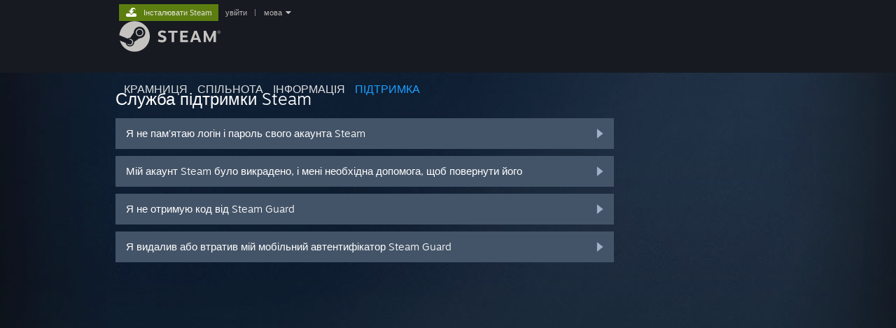

--- FILE ---
content_type: text/html; charset=UTF-8
request_url: https://help.steampowered.com/uk/wizard/HelpWithLogin?redir=store%2Flogin%2F%3Fl%3Ditalian%26redir%3Dlogin%252F%253Fl%253Dpolish%2526redir%253Dlogin%25252F%25253Fl%25253Dkoreana%252526redir%25253Dexplore%2525252F%2525253Fsnr%2525253D1_16_16_creator_global-responsive-menu%25252526curator_clanid%2525253D33965485%252526redir_ssl%25253D1%252526snr%25253D1_16_16_creator_global-responsive-menu%2526redir_ssl%253D1%2526snr%253D1_60_4__global-header%26redir_ssl%3D1%26snr%3D1_60_4__global-header
body_size: 6776
content:
<!DOCTYPE html>
<html class=" responsive DesktopUI" lang="uk"  >
<head>
	<meta http-equiv="Content-Type" content="text/html; charset=UTF-8">
			<meta name="viewport" content="width=device-width,initial-scale=1">
		<meta name="theme-color" content="#171a21">
		<title>Служба підтримки Steam - Допоможіть, не можу ввійти</title>
	<link rel="shortcut icon" href="/favicon.ico" type="image/x-icon">

	
	
	<link href="https://help.steampowered.com/public/shared/css/motiva_sans.css?v=vCX1u1jwpYiZ&amp;_cdn=fastly" rel="stylesheet" type="text/css">
<link href="https://help.steampowered.com/public/shared/css/buttons.css?v=JYgbkKDOARmm&amp;_cdn=fastly" rel="stylesheet" type="text/css">
<link href="https://help.steampowered.com/public/shared/css/shared_global.css?v=1x3ubkqcba2t&amp;_cdn=fastly" rel="stylesheet" type="text/css">
<link href="https://help.steampowered.com/public/shared/css/store_game_shared.css?v=h3rDvpE1fR8Z&amp;_cdn=fastly" rel="stylesheet" type="text/css">
<link href="https://help.steampowered.com/public/css/help.css?v=DDtfldOorrvh&amp;_cdn=fastly" rel="stylesheet" type="text/css">
<link href="https://help.steampowered.com/public/shared/css/shared_responsive.css?v=wxjXzXWuXY6h&amp;_cdn=fastly" rel="stylesheet" type="text/css">
<script type="text/javascript">Object.seal && [ Object, Array, String, Number ].map( function( builtin ) { Object.seal( builtin.prototype ); } );</script><script type="text/javascript" src="https://help.steampowered.com/uk/public/shared/javascript/jquery-1.8.3.min.js?v=NXam5zydzNu8&amp;_cdn=fastly"></script>
<script type="text/javascript">$J = jQuery.noConflict();</script><script type="text/javascript">VALVE_PUBLIC_PATH = "https:\/\/help.steampowered.com\/public\/";</script><script type="text/javascript" src="https://help.steampowered.com/uk/public/shared/javascript/tooltip.js?v=LZHsOVauqTrm&amp;_cdn=fastly"></script>

<script type="text/javascript" src="https://help.steampowered.com/uk/public/shared/javascript/shared_global.js?v=GI2m_fmxT7fT&amp;_cdn=fastly"></script>

<script type="text/javascript" src="https://help.steampowered.com/uk/public/shared/javascript/shipping.js?v=aBAaNS2uAYQj&amp;_cdn=fastly"></script>

<script type="text/javascript" src="https://help.steampowered.com/uk/public/javascript/help.js?v=k8v0Bp8aYPLx&amp;_cdn=fastly"></script>

<script type="text/javascript" src="https://help.steampowered.com/uk/public/shared/javascript/dselect.js?v=tlZW77wZ6zgo&amp;_cdn=fastly"></script>

<script type="text/javascript" src="https://help.steampowered.com/uk/public/shared/javascript/legacy_web/main.js?v=LYIIJU3I0S2h&amp;_cdn=fastly"></script>

<script type="text/javascript">
setTimezoneCookies();
$J( function($) { 
window.BindHelpTooltip = function( $Selector ) { $Selector.v_tooltip( {'tooltipClass': 'help_tooltip', 'dataName': 'helpTooltip' } ); };
BindHelpTooltip( $('[data-help-tooltip]') ); 
});

</script>
<script type="text/javascript" src="https://help.steampowered.com/uk/public/shared/javascript/shared_responsive_adapter.js?v=jUqLILq-iXBa&amp;_cdn=fastly"></script>

						<meta name="twitter:card" content="summary_large_image">
					<meta name="Description" content="Зайдіть у свій акаунт Steam, щоби отримати допомогу щодо ваших ігор, написати до служби підтримки Steam, запитати повернення коштів та інше. Допомога також доступна, якщо ви не можете увійти, якщо вам потрібно скинути свій пароль чи відновити викрадений акаунт.">
			
	<meta name="twitter:site" content="@steam" />

						<meta property="og:title" content="Служба підтримки Steam - Допоможіть, не можу ввійти">
					<meta property="twitter:title" content="Служба підтримки Steam - Допоможіть, не можу ввійти">
					<meta property="og:type" content="website">
					<meta property="fb:app_id" content="105386699540688">
					<meta property="og:url" content="https://help.steampowered.com/uk/wizard/HelpWithLogin">
					<meta property="og:description" content="Зайдіть у свій акаунт Steam, щоби отримати допомогу щодо ваших ігор, написати до служби підтримки Steam, запитати повернення коштів та інше. Допомога також доступна, якщо ви не можете увійти, якщо вам потрібно скинути свій пароль чи відновити викрадений акаунт.">
					<meta property="twitter:description" content="Зайдіть у свій акаунт Steam, щоби отримати допомогу щодо ваших ігор, написати до служби підтримки Steam, запитати повернення коштів та інше. Допомога також доступна, якщо ви не можете увійти, якщо вам потрібно скинути свій пароль чи відновити викрадений акаунт.">
			
			<link rel="canonical" href="https://help.steampowered.com/uk/wizard/HelpWithLogin">
	
			<link rel="image_src" href="https://help.steampowered.com/public/shared/images/responsive/steam_share_image.jpg">
		<meta property="og:image" content="https://help.steampowered.com/public/shared/images/responsive/steam_share_image.jpg">
		<meta name="twitter:image" content="https://help.steampowered.com/public/shared/images/responsive/steam_share_image.jpg" />
					<meta property="og:image:secure" content="https://help.steampowered.com/public/shared/images/responsive/steam_share_image.jpg">
				
	
	
			<link rel="alternate" href="https://help.steampowered.com/wizard/HelpWithLogin" hreflang="x-default">
					<link rel="alternate" href="https://help.steampowered.com/zh-cn/wizard/HelpWithLogin" hreflang="zh-cn">
					<link rel="alternate" href="https://help.steampowered.com/zh-tw/wizard/HelpWithLogin" hreflang="zh-tw">
					<link rel="alternate" href="https://help.steampowered.com/ja/wizard/HelpWithLogin" hreflang="ja">
					<link rel="alternate" href="https://help.steampowered.com/ko/wizard/HelpWithLogin" hreflang="ko">
					<link rel="alternate" href="https://help.steampowered.com/th/wizard/HelpWithLogin" hreflang="th">
					<link rel="alternate" href="https://help.steampowered.com/bg/wizard/HelpWithLogin" hreflang="bg">
					<link rel="alternate" href="https://help.steampowered.com/cs/wizard/HelpWithLogin" hreflang="cs">
					<link rel="alternate" href="https://help.steampowered.com/da/wizard/HelpWithLogin" hreflang="da">
					<link rel="alternate" href="https://help.steampowered.com/de/wizard/HelpWithLogin" hreflang="de">
					<link rel="alternate" href="https://help.steampowered.com/en/wizard/HelpWithLogin" hreflang="en">
					<link rel="alternate" href="https://help.steampowered.com/es/wizard/HelpWithLogin" hreflang="es">
					<link rel="alternate" href="https://help.steampowered.com/es-419/wizard/HelpWithLogin" hreflang="es-419">
					<link rel="alternate" href="https://help.steampowered.com/el/wizard/HelpWithLogin" hreflang="el">
					<link rel="alternate" href="https://help.steampowered.com/fr/wizard/HelpWithLogin" hreflang="fr">
					<link rel="alternate" href="https://help.steampowered.com/it/wizard/HelpWithLogin" hreflang="it">
					<link rel="alternate" href="https://help.steampowered.com/id/wizard/HelpWithLogin" hreflang="id">
					<link rel="alternate" href="https://help.steampowered.com/hu/wizard/HelpWithLogin" hreflang="hu">
					<link rel="alternate" href="https://help.steampowered.com/nl/wizard/HelpWithLogin" hreflang="nl">
					<link rel="alternate" href="https://help.steampowered.com/no/wizard/HelpWithLogin" hreflang="no">
					<link rel="alternate" href="https://help.steampowered.com/pl/wizard/HelpWithLogin" hreflang="pl">
					<link rel="alternate" href="https://help.steampowered.com/pt/wizard/HelpWithLogin" hreflang="pt">
					<link rel="alternate" href="https://help.steampowered.com/pt-br/wizard/HelpWithLogin" hreflang="pt-br">
					<link rel="alternate" href="https://help.steampowered.com/ro/wizard/HelpWithLogin" hreflang="ro">
					<link rel="alternate" href="https://help.steampowered.com/ru/wizard/HelpWithLogin" hreflang="ru">
					<link rel="alternate" href="https://help.steampowered.com/fi/wizard/HelpWithLogin" hreflang="fi">
					<link rel="alternate" href="https://help.steampowered.com/sv/wizard/HelpWithLogin" hreflang="sv">
					<link rel="alternate" href="https://help.steampowered.com/tr/wizard/HelpWithLogin" hreflang="tr">
					<link rel="alternate" href="https://help.steampowered.com/vi/wizard/HelpWithLogin" hreflang="vi">
					<link rel="alternate" href="https://help.steampowered.com/uk/wizard/HelpWithLogin" hreflang="uk">
			
	
	</head>
<body class="v6 responsive_page ">


<div class="responsive_page_frame with_header">
						<div role="navigation" class="responsive_page_menu_ctn mainmenu" aria-label="Мобільне меню">
				<div class="responsive_page_menu"  id="responsive_page_menu">
										<div class="mainmenu_contents">
						<div class="mainmenu_contents_items">
															<a class="menuitem" href="https://help.steampowered.com/uk/login/">
									Увійти								</a>
															<a class="menuitem supernav" href="https://store.steampowered.com/" data-tooltip-type="selector" data-tooltip-content=".submenu_Store">
				Крамниця			</a>
			<div class="submenu_Store" style="display: none;" data-submenuid="Store">
														<a class="submenuitem" href="https://store.steampowered.com/">
						Домівка											</a>
														<a class="submenuitem" href="https://store.steampowered.com/explore/">
						Черга знахідок											</a>
														<a class="submenuitem" href="https://steamcommunity.com/my/wishlist/">
						Бажане											</a>
														<a class="submenuitem" href="https://store.steampowered.com/points/shop/">
						Крамниця жетонів											</a>
														<a class="submenuitem" href="https://store.steampowered.com/news/">
						Новини											</a>
														<a class="submenuitem" href="https://store.steampowered.com/stats/">
						Статистика											</a>
							</div>
										<a class="menuitem supernav" href="https://steamcommunity.com/" data-tooltip-type="selector" data-tooltip-content=".submenu_Community">
				Спільнота			</a>
			<div class="submenu_Community" style="display: none;" data-submenuid="Community">
														<a class="submenuitem" href="https://steamcommunity.com/">
						Головна											</a>
														<a class="submenuitem" href="https://steamcommunity.com/discussions/">
						Обговорення											</a>
														<a class="submenuitem" href="https://steamcommunity.com/workshop/">
						Майстерня											</a>
														<a class="submenuitem" href="https://steamcommunity.com/market/">
						Ринок											</a>
														<a class="submenuitem" href="https://steamcommunity.com/?subsection=broadcasts">
						Трансляції											</a>
							</div>
										<a class="menuitem " href="https://store.steampowered.com/about/">
				Інформація			</a>
										<a class="menuitem  supernav_active" href="https://help.steampowered.com/uk/">
				Підтримка			</a>
			
							<div class="minor_menu_items">
																								<div class="menuitem change_language_action">
									Змінити мову								</div>
																																	<a class="menuitem" href="https://store.steampowered.com/mobile" target="_blank" rel="noreferrer">Завантажити мобільний застосунок Steam</a>
																									<div class="menuitem" role="link" onclick="Responsive_RequestDesktopView();">
										Переглянути повну версію									</div>
															</div>
						</div>
						<div class="mainmenu_footer_spacer  "></div>
						<div class="mainmenu_footer">
															<div class="mainmenu_footer_logo"><img src="https://help.steampowered.com/public/shared/images/responsive/footerLogo_valve_new.png"></div>
								© Valve Corporation. Усі права захищено. Усі торговельні марки є власністю відповідних власників у США та інших країнах.								<span class="mainmenu_valve_links">
									<a href="https://store.steampowered.com/privacy_agreement/" target="_blank">Політика конфіденційності</a>
									&nbsp;| &nbsp;<a href="http://www.valvesoftware.com/legal.htm" target="_blank">Юридична інформація</a>
									&nbsp;| &nbsp;<a href="https://help.steampowered.com/faqs/view/10BB-D27A-6378-4436" target="_blank">Доступність</a>
									&nbsp;| &nbsp;<a href="https://store.steampowered.com/subscriber_agreement/" target="_blank">Угода підписника Steam</a>
									&nbsp;| &nbsp;<a href="https://store.steampowered.com/steam_refunds/" target="_blank">Повернення коштів</a>
								</span>
													</div>
					</div>
									</div>
			</div>
		
		<div class="responsive_local_menu_tab"></div>

		<div class="responsive_page_menu_ctn localmenu">
			<div class="responsive_page_menu"  id="responsive_page_local_menu" data-panel="{&quot;onOptionsActionDescription&quot;:&quot;#filter_toggle&quot;,&quot;onOptionsButton&quot;:&quot;Responsive_ToggleLocalMenu()&quot;,&quot;onCancelButton&quot;:&quot;Responsive_ToggleLocalMenu()&quot;}">
				<div class="localmenu_content" data-panel="{&quot;maintainY&quot;:true,&quot;bFocusRingRoot&quot;:true,&quot;flow-children&quot;:&quot;column&quot;}">
				</div>
			</div>
		</div>



					<div class="responsive_header">
				<div class="responsive_header_content">
					<div id="responsive_menu_logo">
						<img src="https://help.steampowered.com/public/shared/images/responsive/header_menu_hamburger.png" height="100%">
											</div>
					<div class="responsive_header_logo">
						<a href="https://store.steampowered.com/">
															<img src="https://help.steampowered.com/public/shared/images/responsive/header_logo.png" height="36" border="0" alt="STEAM">
													</a>
					</div>
									</div>
			</div>
		
		<div class="responsive_page_content_overlay">

		</div>

		<div class="responsive_fixonscroll_ctn nonresponsive_hidden ">
		</div>
	
	<div class="responsive_page_content">

		<div role="banner" id="global_header" data-panel="{&quot;flow-children&quot;:&quot;row&quot;}">
	<div class="content">
		<div class="logo">
			<span id="logo_holder">
									<a href="https://store.steampowered.com/" aria-label="Посилання на головну сторінку Steam">
						<img src="https://help.steampowered.com/public/shared/images/header/logo_steam.svg?t=962016" width="176" height="44" alt="Посилання на головну сторінку Steam">
					</a>
							</span>
		</div>

			<div role="navigation" class="supernav_container" aria-label="Глобальне меню">
								<a class="menuitem supernav" href="https://store.steampowered.com/" data-tooltip-type="selector" data-tooltip-content=".submenu_Store">
				КРАМНИЦЯ			</a>
			<div class="submenu_Store" style="display: none;" data-submenuid="Store">
														<a class="submenuitem" href="https://store.steampowered.com/">
						Домівка											</a>
														<a class="submenuitem" href="https://store.steampowered.com/explore/">
						Черга знахідок											</a>
														<a class="submenuitem" href="https://steamcommunity.com/my/wishlist/">
						Бажане											</a>
														<a class="submenuitem" href="https://store.steampowered.com/points/shop/">
						Крамниця жетонів											</a>
														<a class="submenuitem" href="https://store.steampowered.com/news/">
						Новини											</a>
														<a class="submenuitem" href="https://store.steampowered.com/stats/">
						Статистика											</a>
							</div>
										<a class="menuitem supernav" href="https://steamcommunity.com/" data-tooltip-type="selector" data-tooltip-content=".submenu_Community">
				СПІЛЬНОТА			</a>
			<div class="submenu_Community" style="display: none;" data-submenuid="Community">
														<a class="submenuitem" href="https://steamcommunity.com/">
						Головна											</a>
														<a class="submenuitem" href="https://steamcommunity.com/discussions/">
						Обговорення											</a>
														<a class="submenuitem" href="https://steamcommunity.com/workshop/">
						Майстерня											</a>
														<a class="submenuitem" href="https://steamcommunity.com/market/">
						Ринок											</a>
														<a class="submenuitem" href="https://steamcommunity.com/?subsection=broadcasts">
						Трансляції											</a>
							</div>
										<a class="menuitem " href="https://store.steampowered.com/about/">
				Інформація			</a>
										<a class="menuitem  supernav_active" href="https://help.steampowered.com/uk/">
				ПІДТРИМКА			</a>
				</div>
	<script type="text/javascript">
		jQuery(function($) {
			$('#global_header .supernav').v_tooltip({'location':'bottom', 'destroyWhenDone': false, 'tooltipClass': 'supernav_content', 'offsetY':-6, 'offsetX': 1, 'horizontalSnap': 4, 'tooltipParent': '#global_header .supernav_container', 'correctForScreenSize': false});
		});
	</script>

		<div id="global_actions">
			<div role="navigation" id="global_action_menu" aria-label="Меню акаунта">
									<a class="header_installsteam_btn header_installsteam_btn_green" href="https://store.steampowered.com/about/">
						<div class="header_installsteam_btn_content">
							Інсталювати Steam						</div>
					</a>
				
				
									<a class="global_action_link" href="https://help.steampowered.com/uk/login/">увійти</a>
											&nbsp;|&nbsp;
						<span class="pulldown global_action_link" id="language_pulldown" onclick="ShowMenu( this, 'language_dropdown', 'right' );">мова</span>
						<div class="popup_block_new" id="language_dropdown" style="display: none;">
							<div class="popup_body popup_menu">
																																					<a class="popup_menu_item tight" href="https://help.steampowered.com/zh-cn/wizard/HelpWithLogin?redir=store%2Flogin%2F%3Fl%3Ditalian%26redir%3Dlogin%252F%253Fl%253Dpolish%2526redir%253Dlogin%25252F%25253Fl%25253Dkoreana%252526redir%25253Dexplore%2525252F%2525253Fsnr%2525253D1_16_16_creator_global-responsive-menu%25252526curator_clanid%2525253D33965485%252526redir_ssl%25253D1%252526snr%25253D1_16_16_creator_global-responsive-menu%2526redir_ssl%253D1%2526snr%253D1_60_4__global-header%26redir_ssl%3D1%26snr%3D1_60_4__global-header">简体中文 (спрощена китайська)</a>
																													<a class="popup_menu_item tight" href="https://help.steampowered.com/zh-tw/wizard/HelpWithLogin?redir=store%2Flogin%2F%3Fl%3Ditalian%26redir%3Dlogin%252F%253Fl%253Dpolish%2526redir%253Dlogin%25252F%25253Fl%25253Dkoreana%252526redir%25253Dexplore%2525252F%2525253Fsnr%2525253D1_16_16_creator_global-responsive-menu%25252526curator_clanid%2525253D33965485%252526redir_ssl%25253D1%252526snr%25253D1_16_16_creator_global-responsive-menu%2526redir_ssl%253D1%2526snr%253D1_60_4__global-header%26redir_ssl%3D1%26snr%3D1_60_4__global-header">繁體中文 (традиційна китайська)</a>
																													<a class="popup_menu_item tight" href="https://help.steampowered.com/ja/wizard/HelpWithLogin?redir=store%2Flogin%2F%3Fl%3Ditalian%26redir%3Dlogin%252F%253Fl%253Dpolish%2526redir%253Dlogin%25252F%25253Fl%25253Dkoreana%252526redir%25253Dexplore%2525252F%2525253Fsnr%2525253D1_16_16_creator_global-responsive-menu%25252526curator_clanid%2525253D33965485%252526redir_ssl%25253D1%252526snr%25253D1_16_16_creator_global-responsive-menu%2526redir_ssl%253D1%2526snr%253D1_60_4__global-header%26redir_ssl%3D1%26snr%3D1_60_4__global-header">日本語 (японська)</a>
																													<a class="popup_menu_item tight" href="https://help.steampowered.com/ko/wizard/HelpWithLogin?redir=store%2Flogin%2F%3Fl%3Ditalian%26redir%3Dlogin%252F%253Fl%253Dpolish%2526redir%253Dlogin%25252F%25253Fl%25253Dkoreana%252526redir%25253Dexplore%2525252F%2525253Fsnr%2525253D1_16_16_creator_global-responsive-menu%25252526curator_clanid%2525253D33965485%252526redir_ssl%25253D1%252526snr%25253D1_16_16_creator_global-responsive-menu%2526redir_ssl%253D1%2526snr%253D1_60_4__global-header%26redir_ssl%3D1%26snr%3D1_60_4__global-header">한국어 (корейська)</a>
																													<a class="popup_menu_item tight" href="https://help.steampowered.com/th/wizard/HelpWithLogin?redir=store%2Flogin%2F%3Fl%3Ditalian%26redir%3Dlogin%252F%253Fl%253Dpolish%2526redir%253Dlogin%25252F%25253Fl%25253Dkoreana%252526redir%25253Dexplore%2525252F%2525253Fsnr%2525253D1_16_16_creator_global-responsive-menu%25252526curator_clanid%2525253D33965485%252526redir_ssl%25253D1%252526snr%25253D1_16_16_creator_global-responsive-menu%2526redir_ssl%253D1%2526snr%253D1_60_4__global-header%26redir_ssl%3D1%26snr%3D1_60_4__global-header">ไทย (тайська)</a>
																													<a class="popup_menu_item tight" href="https://help.steampowered.com/bg/wizard/HelpWithLogin?redir=store%2Flogin%2F%3Fl%3Ditalian%26redir%3Dlogin%252F%253Fl%253Dpolish%2526redir%253Dlogin%25252F%25253Fl%25253Dkoreana%252526redir%25253Dexplore%2525252F%2525253Fsnr%2525253D1_16_16_creator_global-responsive-menu%25252526curator_clanid%2525253D33965485%252526redir_ssl%25253D1%252526snr%25253D1_16_16_creator_global-responsive-menu%2526redir_ssl%253D1%2526snr%253D1_60_4__global-header%26redir_ssl%3D1%26snr%3D1_60_4__global-header">Български (болгарська)</a>
																													<a class="popup_menu_item tight" href="https://help.steampowered.com/cs/wizard/HelpWithLogin?redir=store%2Flogin%2F%3Fl%3Ditalian%26redir%3Dlogin%252F%253Fl%253Dpolish%2526redir%253Dlogin%25252F%25253Fl%25253Dkoreana%252526redir%25253Dexplore%2525252F%2525253Fsnr%2525253D1_16_16_creator_global-responsive-menu%25252526curator_clanid%2525253D33965485%252526redir_ssl%25253D1%252526snr%25253D1_16_16_creator_global-responsive-menu%2526redir_ssl%253D1%2526snr%253D1_60_4__global-header%26redir_ssl%3D1%26snr%3D1_60_4__global-header">Čeština (чеська)</a>
																													<a class="popup_menu_item tight" href="https://help.steampowered.com/da/wizard/HelpWithLogin?redir=store%2Flogin%2F%3Fl%3Ditalian%26redir%3Dlogin%252F%253Fl%253Dpolish%2526redir%253Dlogin%25252F%25253Fl%25253Dkoreana%252526redir%25253Dexplore%2525252F%2525253Fsnr%2525253D1_16_16_creator_global-responsive-menu%25252526curator_clanid%2525253D33965485%252526redir_ssl%25253D1%252526snr%25253D1_16_16_creator_global-responsive-menu%2526redir_ssl%253D1%2526snr%253D1_60_4__global-header%26redir_ssl%3D1%26snr%3D1_60_4__global-header">Dansk (данська)</a>
																													<a class="popup_menu_item tight" href="https://help.steampowered.com/de/wizard/HelpWithLogin?redir=store%2Flogin%2F%3Fl%3Ditalian%26redir%3Dlogin%252F%253Fl%253Dpolish%2526redir%253Dlogin%25252F%25253Fl%25253Dkoreana%252526redir%25253Dexplore%2525252F%2525253Fsnr%2525253D1_16_16_creator_global-responsive-menu%25252526curator_clanid%2525253D33965485%252526redir_ssl%25253D1%252526snr%25253D1_16_16_creator_global-responsive-menu%2526redir_ssl%253D1%2526snr%253D1_60_4__global-header%26redir_ssl%3D1%26snr%3D1_60_4__global-header">Deutsch (німецька)</a>
																													<a class="popup_menu_item tight" href="https://help.steampowered.com/en/wizard/HelpWithLogin?redir=store%2Flogin%2F%3Fl%3Ditalian%26redir%3Dlogin%252F%253Fl%253Dpolish%2526redir%253Dlogin%25252F%25253Fl%25253Dkoreana%252526redir%25253Dexplore%2525252F%2525253Fsnr%2525253D1_16_16_creator_global-responsive-menu%25252526curator_clanid%2525253D33965485%252526redir_ssl%25253D1%252526snr%25253D1_16_16_creator_global-responsive-menu%2526redir_ssl%253D1%2526snr%253D1_60_4__global-header%26redir_ssl%3D1%26snr%3D1_60_4__global-header">English (англійська)</a>
																													<a class="popup_menu_item tight" href="https://help.steampowered.com/es/wizard/HelpWithLogin?redir=store%2Flogin%2F%3Fl%3Ditalian%26redir%3Dlogin%252F%253Fl%253Dpolish%2526redir%253Dlogin%25252F%25253Fl%25253Dkoreana%252526redir%25253Dexplore%2525252F%2525253Fsnr%2525253D1_16_16_creator_global-responsive-menu%25252526curator_clanid%2525253D33965485%252526redir_ssl%25253D1%252526snr%25253D1_16_16_creator_global-responsive-menu%2526redir_ssl%253D1%2526snr%253D1_60_4__global-header%26redir_ssl%3D1%26snr%3D1_60_4__global-header">Español - España (іспанська — Іспанія)</a>
																													<a class="popup_menu_item tight" href="https://help.steampowered.com/es-419/wizard/HelpWithLogin?redir=store%2Flogin%2F%3Fl%3Ditalian%26redir%3Dlogin%252F%253Fl%253Dpolish%2526redir%253Dlogin%25252F%25253Fl%25253Dkoreana%252526redir%25253Dexplore%2525252F%2525253Fsnr%2525253D1_16_16_creator_global-responsive-menu%25252526curator_clanid%2525253D33965485%252526redir_ssl%25253D1%252526snr%25253D1_16_16_creator_global-responsive-menu%2526redir_ssl%253D1%2526snr%253D1_60_4__global-header%26redir_ssl%3D1%26snr%3D1_60_4__global-header">Español - Latinoamérica (іспанська — Латинська Америка)</a>
																													<a class="popup_menu_item tight" href="https://help.steampowered.com/el/wizard/HelpWithLogin?redir=store%2Flogin%2F%3Fl%3Ditalian%26redir%3Dlogin%252F%253Fl%253Dpolish%2526redir%253Dlogin%25252F%25253Fl%25253Dkoreana%252526redir%25253Dexplore%2525252F%2525253Fsnr%2525253D1_16_16_creator_global-responsive-menu%25252526curator_clanid%2525253D33965485%252526redir_ssl%25253D1%252526snr%25253D1_16_16_creator_global-responsive-menu%2526redir_ssl%253D1%2526snr%253D1_60_4__global-header%26redir_ssl%3D1%26snr%3D1_60_4__global-header">Ελληνικά (грецька)</a>
																													<a class="popup_menu_item tight" href="https://help.steampowered.com/fr/wizard/HelpWithLogin?redir=store%2Flogin%2F%3Fl%3Ditalian%26redir%3Dlogin%252F%253Fl%253Dpolish%2526redir%253Dlogin%25252F%25253Fl%25253Dkoreana%252526redir%25253Dexplore%2525252F%2525253Fsnr%2525253D1_16_16_creator_global-responsive-menu%25252526curator_clanid%2525253D33965485%252526redir_ssl%25253D1%252526snr%25253D1_16_16_creator_global-responsive-menu%2526redir_ssl%253D1%2526snr%253D1_60_4__global-header%26redir_ssl%3D1%26snr%3D1_60_4__global-header">Français (французька)</a>
																													<a class="popup_menu_item tight" href="https://help.steampowered.com/it/wizard/HelpWithLogin?redir=store%2Flogin%2F%3Fl%3Ditalian%26redir%3Dlogin%252F%253Fl%253Dpolish%2526redir%253Dlogin%25252F%25253Fl%25253Dkoreana%252526redir%25253Dexplore%2525252F%2525253Fsnr%2525253D1_16_16_creator_global-responsive-menu%25252526curator_clanid%2525253D33965485%252526redir_ssl%25253D1%252526snr%25253D1_16_16_creator_global-responsive-menu%2526redir_ssl%253D1%2526snr%253D1_60_4__global-header%26redir_ssl%3D1%26snr%3D1_60_4__global-header">Italiano (італійська)</a>
																													<a class="popup_menu_item tight" href="https://help.steampowered.com/id/wizard/HelpWithLogin?redir=store%2Flogin%2F%3Fl%3Ditalian%26redir%3Dlogin%252F%253Fl%253Dpolish%2526redir%253Dlogin%25252F%25253Fl%25253Dkoreana%252526redir%25253Dexplore%2525252F%2525253Fsnr%2525253D1_16_16_creator_global-responsive-menu%25252526curator_clanid%2525253D33965485%252526redir_ssl%25253D1%252526snr%25253D1_16_16_creator_global-responsive-menu%2526redir_ssl%253D1%2526snr%253D1_60_4__global-header%26redir_ssl%3D1%26snr%3D1_60_4__global-header">Bahasa Indonesia (індонезійська)</a>
																													<a class="popup_menu_item tight" href="https://help.steampowered.com/hu/wizard/HelpWithLogin?redir=store%2Flogin%2F%3Fl%3Ditalian%26redir%3Dlogin%252F%253Fl%253Dpolish%2526redir%253Dlogin%25252F%25253Fl%25253Dkoreana%252526redir%25253Dexplore%2525252F%2525253Fsnr%2525253D1_16_16_creator_global-responsive-menu%25252526curator_clanid%2525253D33965485%252526redir_ssl%25253D1%252526snr%25253D1_16_16_creator_global-responsive-menu%2526redir_ssl%253D1%2526snr%253D1_60_4__global-header%26redir_ssl%3D1%26snr%3D1_60_4__global-header">Magyar (угорська)</a>
																													<a class="popup_menu_item tight" href="https://help.steampowered.com/nl/wizard/HelpWithLogin?redir=store%2Flogin%2F%3Fl%3Ditalian%26redir%3Dlogin%252F%253Fl%253Dpolish%2526redir%253Dlogin%25252F%25253Fl%25253Dkoreana%252526redir%25253Dexplore%2525252F%2525253Fsnr%2525253D1_16_16_creator_global-responsive-menu%25252526curator_clanid%2525253D33965485%252526redir_ssl%25253D1%252526snr%25253D1_16_16_creator_global-responsive-menu%2526redir_ssl%253D1%2526snr%253D1_60_4__global-header%26redir_ssl%3D1%26snr%3D1_60_4__global-header">Nederlands (нідерландська)</a>
																													<a class="popup_menu_item tight" href="https://help.steampowered.com/no/wizard/HelpWithLogin?redir=store%2Flogin%2F%3Fl%3Ditalian%26redir%3Dlogin%252F%253Fl%253Dpolish%2526redir%253Dlogin%25252F%25253Fl%25253Dkoreana%252526redir%25253Dexplore%2525252F%2525253Fsnr%2525253D1_16_16_creator_global-responsive-menu%25252526curator_clanid%2525253D33965485%252526redir_ssl%25253D1%252526snr%25253D1_16_16_creator_global-responsive-menu%2526redir_ssl%253D1%2526snr%253D1_60_4__global-header%26redir_ssl%3D1%26snr%3D1_60_4__global-header">Norsk (норвезька)</a>
																													<a class="popup_menu_item tight" href="https://help.steampowered.com/pl/wizard/HelpWithLogin?redir=store%2Flogin%2F%3Fl%3Ditalian%26redir%3Dlogin%252F%253Fl%253Dpolish%2526redir%253Dlogin%25252F%25253Fl%25253Dkoreana%252526redir%25253Dexplore%2525252F%2525253Fsnr%2525253D1_16_16_creator_global-responsive-menu%25252526curator_clanid%2525253D33965485%252526redir_ssl%25253D1%252526snr%25253D1_16_16_creator_global-responsive-menu%2526redir_ssl%253D1%2526snr%253D1_60_4__global-header%26redir_ssl%3D1%26snr%3D1_60_4__global-header">Polski (польська)</a>
																													<a class="popup_menu_item tight" href="https://help.steampowered.com/pt/wizard/HelpWithLogin?redir=store%2Flogin%2F%3Fl%3Ditalian%26redir%3Dlogin%252F%253Fl%253Dpolish%2526redir%253Dlogin%25252F%25253Fl%25253Dkoreana%252526redir%25253Dexplore%2525252F%2525253Fsnr%2525253D1_16_16_creator_global-responsive-menu%25252526curator_clanid%2525253D33965485%252526redir_ssl%25253D1%252526snr%25253D1_16_16_creator_global-responsive-menu%2526redir_ssl%253D1%2526snr%253D1_60_4__global-header%26redir_ssl%3D1%26snr%3D1_60_4__global-header">Português (португальська — Португалія)</a>
																													<a class="popup_menu_item tight" href="https://help.steampowered.com/pt-br/wizard/HelpWithLogin?redir=store%2Flogin%2F%3Fl%3Ditalian%26redir%3Dlogin%252F%253Fl%253Dpolish%2526redir%253Dlogin%25252F%25253Fl%25253Dkoreana%252526redir%25253Dexplore%2525252F%2525253Fsnr%2525253D1_16_16_creator_global-responsive-menu%25252526curator_clanid%2525253D33965485%252526redir_ssl%25253D1%252526snr%25253D1_16_16_creator_global-responsive-menu%2526redir_ssl%253D1%2526snr%253D1_60_4__global-header%26redir_ssl%3D1%26snr%3D1_60_4__global-header">Português - Brasil (португальська — Бразилія)</a>
																													<a class="popup_menu_item tight" href="https://help.steampowered.com/ro/wizard/HelpWithLogin?redir=store%2Flogin%2F%3Fl%3Ditalian%26redir%3Dlogin%252F%253Fl%253Dpolish%2526redir%253Dlogin%25252F%25253Fl%25253Dkoreana%252526redir%25253Dexplore%2525252F%2525253Fsnr%2525253D1_16_16_creator_global-responsive-menu%25252526curator_clanid%2525253D33965485%252526redir_ssl%25253D1%252526snr%25253D1_16_16_creator_global-responsive-menu%2526redir_ssl%253D1%2526snr%253D1_60_4__global-header%26redir_ssl%3D1%26snr%3D1_60_4__global-header">Română (румунська)</a>
																													<a class="popup_menu_item tight" href="https://help.steampowered.com/ru/wizard/HelpWithLogin?redir=store%2Flogin%2F%3Fl%3Ditalian%26redir%3Dlogin%252F%253Fl%253Dpolish%2526redir%253Dlogin%25252F%25253Fl%25253Dkoreana%252526redir%25253Dexplore%2525252F%2525253Fsnr%2525253D1_16_16_creator_global-responsive-menu%25252526curator_clanid%2525253D33965485%252526redir_ssl%25253D1%252526snr%25253D1_16_16_creator_global-responsive-menu%2526redir_ssl%253D1%2526snr%253D1_60_4__global-header%26redir_ssl%3D1%26snr%3D1_60_4__global-header">Русский (російська)</a>
																													<a class="popup_menu_item tight" href="https://help.steampowered.com/fi/wizard/HelpWithLogin?redir=store%2Flogin%2F%3Fl%3Ditalian%26redir%3Dlogin%252F%253Fl%253Dpolish%2526redir%253Dlogin%25252F%25253Fl%25253Dkoreana%252526redir%25253Dexplore%2525252F%2525253Fsnr%2525253D1_16_16_creator_global-responsive-menu%25252526curator_clanid%2525253D33965485%252526redir_ssl%25253D1%252526snr%25253D1_16_16_creator_global-responsive-menu%2526redir_ssl%253D1%2526snr%253D1_60_4__global-header%26redir_ssl%3D1%26snr%3D1_60_4__global-header">Suomi (фінська)</a>
																													<a class="popup_menu_item tight" href="https://help.steampowered.com/sv/wizard/HelpWithLogin?redir=store%2Flogin%2F%3Fl%3Ditalian%26redir%3Dlogin%252F%253Fl%253Dpolish%2526redir%253Dlogin%25252F%25253Fl%25253Dkoreana%252526redir%25253Dexplore%2525252F%2525253Fsnr%2525253D1_16_16_creator_global-responsive-menu%25252526curator_clanid%2525253D33965485%252526redir_ssl%25253D1%252526snr%25253D1_16_16_creator_global-responsive-menu%2526redir_ssl%253D1%2526snr%253D1_60_4__global-header%26redir_ssl%3D1%26snr%3D1_60_4__global-header">Svenska (шведська)</a>
																													<a class="popup_menu_item tight" href="https://help.steampowered.com/tr/wizard/HelpWithLogin?redir=store%2Flogin%2F%3Fl%3Ditalian%26redir%3Dlogin%252F%253Fl%253Dpolish%2526redir%253Dlogin%25252F%25253Fl%25253Dkoreana%252526redir%25253Dexplore%2525252F%2525253Fsnr%2525253D1_16_16_creator_global-responsive-menu%25252526curator_clanid%2525253D33965485%252526redir_ssl%25253D1%252526snr%25253D1_16_16_creator_global-responsive-menu%2526redir_ssl%253D1%2526snr%253D1_60_4__global-header%26redir_ssl%3D1%26snr%3D1_60_4__global-header">Türkçe (турецька)</a>
																													<a class="popup_menu_item tight" href="https://help.steampowered.com/vi/wizard/HelpWithLogin?redir=store%2Flogin%2F%3Fl%3Ditalian%26redir%3Dlogin%252F%253Fl%253Dpolish%2526redir%253Dlogin%25252F%25253Fl%25253Dkoreana%252526redir%25253Dexplore%2525252F%2525253Fsnr%2525253D1_16_16_creator_global-responsive-menu%25252526curator_clanid%2525253D33965485%252526redir_ssl%25253D1%252526snr%25253D1_16_16_creator_global-responsive-menu%2526redir_ssl%253D1%2526snr%253D1_60_4__global-header%26redir_ssl%3D1%26snr%3D1_60_4__global-header">Tiếng Việt (в’єтнамська)</a>
																													<a class="popup_menu_item tight" href="https://help.steampowered.com/uk/wizard/HelpWithLogin?redir=store%2Flogin%2F%3Fl%3Ditalian%26redir%3Dlogin%252F%253Fl%253Dpolish%2526redir%253Dlogin%25252F%25253Fl%25253Dkoreana%252526redir%25253Dexplore%2525252F%2525253Fsnr%2525253D1_16_16_creator_global-responsive-menu%25252526curator_clanid%2525253D33965485%252526redir_ssl%25253D1%252526snr%25253D1_16_16_creator_global-responsive-menu%2526redir_ssl%253D1%2526snr%253D1_60_4__global-header%26redir_ssl%3D1%26snr%3D1_60_4__global-header">Українська</a>
																									<a class="popup_menu_item tight" href="https://www.valvesoftware.com/en/contact?contact-person=Translation%20Team%20Feedback" target="_blank">Повідомити про проблему з перекладом</a>
							</div>
						</div>
												</div>
					</div>
			</div>
</div>

		<div role="main" class="responsive_page_template_content" id="responsive_page_template_content" data-panel="{&quot;autoFocus&quot;:true}" >

				<script src="https://js.hcaptcha.com/1/api.js?render=explicit&hl=uk" async defer></script>

	<div id="loading_throbber" class="LoadingWrapper page_loaded">
		<div class="LoadingThrobber">
			<div class="Bar Bar1"></div>
			<div class="Bar Bar2"></div>
			<div class="Bar Bar3"></div>
		</div>
	</div>

	<div class="page_body_ctn">
		<div id="page_content" class="page_content">
			<div data-panel="[]" id="error_contents">

				
		<a class="help_header" href="https://help.steampowered.com/uk/">Служба підтримки Steam</a>
		<div class="breadcrumbs"><a href="https://help.steampowered.com/uk/">Головна</a> &gt; Помилка</div>
<div class="error_bg">
		<div id="error_description">Сталася помилка при спробі обробити цей запит. Спробуйте повторити знову за декілька хвилин.</div>
			<div class="error_reload">
			<a data-panel="{&quot;focusable&quot;:false}" class="help_site_button" href="javascript:window.location.reload()">Спробувати знову</a> &nbsp;
			<a data-panel="{&quot;focusable&quot;:false}" class="help_site_button" href="https://help.steampowered.com/uk/">Головна</a>
		</div>
	</div>			</div>
			<div id="wizard_contents">
									<div class="wizard_content_wrapper">
						
<div class="forgot_login">
	<a class="help_header" href="https://help.steampowered.com/uk/">Служба підтримки Steam</a>

			

<a href="https://help.steampowered.com/uk/wizard/HelpWithLoginInfo?issueid=406" class="help_wizard_button help_wizard_arrow_right">
	<span>Я не пам’ятаю логін і пароль свого акаунта Steam</span>
</a>
<a href="https://help.steampowered.com/uk/wizard/HelpWithAccountStolen" class="help_wizard_button help_wizard_arrow_right">
	<span>Мій акаунт Steam було викрадено, і мені необхідна допомога, щоб повернути його</span>
</a>
<a href="https://help.steampowered.com/uk/wizard/HelpWithSteamGuardCode" class="help_wizard_button help_wizard_arrow_right">
	<span>Я не отримую код від Steam Guard</span>
</a>
<a href="https://help.steampowered.com/uk/wizard/HelpWithLoginInfo?lost=8&issueid=402" class="help_wizard_button help_wizard_arrow_right">
	<span>Я видалив або втратив мій мобільний автентифікатор Steam Guard</span>
</a>	
</div>					</div>
							</div>
			<div id="wizard_perf_data"></div>
		</div>
	</div>
	<script>
				var g_sessionID = "3bb096aa9be1bb52a89fb59e";
				var g_ServerTime = 1763673875;
				var g_strLanguage = 'ukrainian';
			</script>	<script type="text/javascript">
	var g_rgDefaultWizardPageParams = { sessionid: g_sessionID, wizard_ajax: 1, gamepad: 0 };

	
	$J( function() {
				HelpWizard.HookOnHashChange();
					HelpWizard.InitStaticPage();
				if ( window.location.hash && window.location.hash.length > 2 )
			HelpWizard.LoadPageFromHash( true );
	} );
	</script>

		</div>	<!-- responsive_page_legacy_content -->

		
	</div>	<!-- responsive_page_content -->

</div>	<!-- responsive_page_frame -->
</body>
</html>